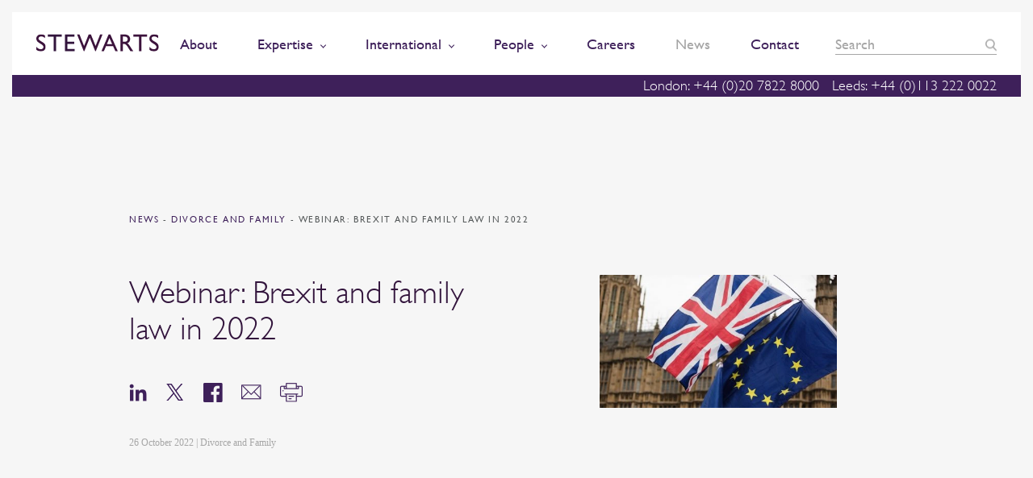

--- FILE ---
content_type: application/javascript
request_url: https://share.zencast.fm/js/app.22ff4be6.js
body_size: 1944
content:
(function(t){function e(e){for(var n,o,s=e[0],l=e[1],u=e[2],c=0,f=[];c<s.length;c++)o=s[c],Object.prototype.hasOwnProperty.call(a,o)&&a[o]&&f.push(a[o][0]),a[o]=0;for(n in l)Object.prototype.hasOwnProperty.call(l,n)&&(t[n]=l[n]);p&&p(e);while(f.length)f.shift()();return i.push.apply(i,u||[]),r()}function r(){for(var t,e=0;e<i.length;e++){for(var r=i[e],n=!0,o=1;o<r.length;o++){var s=r[o];0!==a[s]&&(n=!1)}n&&(i.splice(e--,1),t=l(l.s=r[0]))}return t}var n={},o={app:0},a={app:0},i=[];function s(t){return l.p+"js/"+({}[t]||t)+"."+{"chunk-890a57f2":"1394ced7"}[t]+".js"}function l(e){if(n[e])return n[e].exports;var r=n[e]={i:e,l:!1,exports:{}};return t[e].call(r.exports,r,r.exports,l),r.l=!0,r.exports}l.e=function(t){var e=[],r={"chunk-890a57f2":1};o[t]?e.push(o[t]):0!==o[t]&&r[t]&&e.push(o[t]=new Promise((function(e,r){for(var n="css/"+({}[t]||t)+"."+{"chunk-890a57f2":"29ec5f14"}[t]+".css",a=l.p+n,i=document.getElementsByTagName("link"),s=0;s<i.length;s++){var u=i[s],c=u.getAttribute("data-href")||u.getAttribute("href");if("stylesheet"===u.rel&&(c===n||c===a))return e()}var f=document.getElementsByTagName("style");for(s=0;s<f.length;s++){u=f[s],c=u.getAttribute("data-href");if(c===n||c===a)return e()}var p=document.createElement("link");p.rel="stylesheet",p.type="text/css",p.onload=e,p.onerror=function(e){var n=e&&e.target&&e.target.src||a,i=new Error("Loading CSS chunk "+t+" failed.\n("+n+")");i.code="CSS_CHUNK_LOAD_FAILED",i.request=n,delete o[t],p.parentNode.removeChild(p),r(i)},p.href=a;var d=document.getElementsByTagName("head")[0];d.appendChild(p)})).then((function(){o[t]=0})));var n=a[t];if(0!==n)if(n)e.push(n[2]);else{var i=new Promise((function(e,r){n=a[t]=[e,r]}));e.push(n[2]=i);var u,c=document.createElement("script");c.charset="utf-8",c.timeout=120,l.nc&&c.setAttribute("nonce",l.nc),c.src=s(t);var f=new Error;u=function(e){c.onerror=c.onload=null,clearTimeout(p);var r=a[t];if(0!==r){if(r){var n=e&&("load"===e.type?"missing":e.type),o=e&&e.target&&e.target.src;f.message="Loading chunk "+t+" failed.\n("+n+": "+o+")",f.name="ChunkLoadError",f.type=n,f.request=o,r[1](f)}a[t]=void 0}};var p=setTimeout((function(){u({type:"timeout",target:c})}),12e4);c.onerror=c.onload=u,document.head.appendChild(c)}return Promise.all(e)},l.m=t,l.c=n,l.d=function(t,e,r){l.o(t,e)||Object.defineProperty(t,e,{enumerable:!0,get:r})},l.r=function(t){"undefined"!==typeof Symbol&&Symbol.toStringTag&&Object.defineProperty(t,Symbol.toStringTag,{value:"Module"}),Object.defineProperty(t,"__esModule",{value:!0})},l.t=function(t,e){if(1&e&&(t=l(t)),8&e)return t;if(4&e&&"object"===typeof t&&t&&t.__esModule)return t;var r=Object.create(null);if(l.r(r),Object.defineProperty(r,"default",{enumerable:!0,value:t}),2&e&&"string"!=typeof t)for(var n in t)l.d(r,n,function(e){return t[e]}.bind(null,n));return r},l.n=function(t){var e=t&&t.__esModule?function(){return t["default"]}:function(){return t};return l.d(e,"a",e),e},l.o=function(t,e){return Object.prototype.hasOwnProperty.call(t,e)},l.p="/",l.oe=function(t){throw console.error(t),t};var u=window["webpackJsonp"]=window["webpackJsonp"]||[],c=u.push.bind(u);u.push=e,u=u.slice();for(var f=0;f<u.length;f++)e(u[f]);var p=c;i.push([0,"chunk-vendors"]),r()})({0:function(t,e,r){t.exports=r("56d7")},"270b":function(t,e,r){},"56d7":function(t,e,r){"use strict";r.r(e);r("e260"),r("e6cf"),r("cca6"),r("a79d");var n=r("2b0e"),o=function(){var t=this,e=t.$createElement,r=t._self._c||e;return r("div",{attrs:{id:"player"}},[r("player",{attrs:{link:t.link,ts:t.ts,lite:t.lite}})],1)},a=[],i=(r("d3b7"),r("3ca3"),r("ddb0"),r("2b3d"),r("9861"),function(){var t=this,e=t.$createElement,r=t._self._c||e;return r("div",{staticClass:"loading-wrapper"},[r("div",{staticClass:"loader"},[r("svg",{class:"logo",attrs:{width:"38",height:"38",viewBox:"0 0 38 38",xmlns:"http://www.w3.org/2000/svg","svg-inline":"",role:"presentation",focusable:"false",tabindex:"-1"}},[r("defs",[r("linearGradient",{attrs:{x1:"8.042%",y1:"0%",x2:"65.682%",y2:"23.865%",id:"a"}},[r("stop",{attrs:{"stop-color":"#262626","stop-opacity":"0",offset:"0%"}}),r("stop",{attrs:{"stop-color":"#262626","stop-opacity":".631",offset:"63.146%"}}),r("stop",{attrs:{"stop-color":"#262626",offset:"100%"}})],1)],1),r("g",{attrs:{transform:"translate(1 1)",fill:"none","fill-rule":"evenodd"}},[r("path",{attrs:{d:"M36 18c0-9.94-8.06-18-18-18",stroke:"url(#a)","stroke-width":"2"}},[r("animateTransform",{attrs:{attributeName:"transform",type:"rotate",from:"0 18 18",to:"360 18 18",dur:"0.9s",repeatCount:"indefinite"}})],1),r("circle",{attrs:{fill:"#262626",cx:"36",cy:"18",r:"1"}},[r("animateTransform",{attrs:{attributeName:"transform",type:"rotate",from:"0 18 18",to:"360 18 18",dur:"0.9s",repeatCount:"indefinite"}})],1)])])])])}),s=[],l=r("2877"),u={},c=Object(l["a"])(u,i,s,!1,null,null,null),f=c.exports,p={components:{Player:function(){return{component:r.e("chunk-890a57f2").then(r.bind(null,"cccf")),loading:f}}},computed:{link:function(){return window.location.href},lite:function(){var t=new URL(window.location.href).searchParams.get("lite");return!!t},ts:function(){var t=new URL(window.location.href).searchParams.get("ts");return t?parseInt(t):null}}},d=p,h=(r("5c0b"),Object(l["a"])(d,o,a,!1,null,null,null)),m=h.exports;n["a"].config.productionTip=!1,new n["a"]({render:function(t){return t(m)}}).$mount("#app")},"5c0b":function(t,e,r){"use strict";r("270b")}});
//# sourceMappingURL=app.22ff4be6.js.map